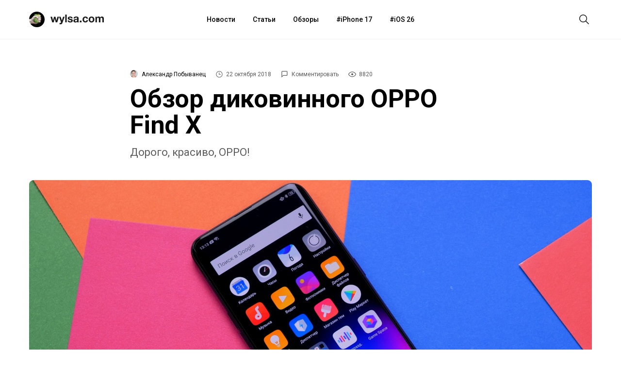

--- FILE ---
content_type: text/html; charset=UTF-8
request_url: https://wylsa.com/oppo-find-x/
body_size: 21156
content:
<!DOCTYPE html>
<html  xmlns="http://www.w3.org/1999/xhtml" prefix="" lang="ru-RU">
<head>
		<meta charset="UTF-8">
	<meta name="viewport" content="width=device-width, initial-scale=1.0">
	<meta name="yandex-verification" content="5ecc1cd783c2a08a"/>
	<meta name="product_name" content="">
	<link rel="profile" href="http://gmpg.org/xfn/11">
	<link rel="shortcut icon" type="image/png" href="https://wylsa.com/wp-content/themes/wylsa/favicon-16x16.png" sizes="16x16">
	<link rel="shortcut icon" type="image/png" href="https://wylsa.com/wp-content/themes/wylsa/favicon-32x32.png" sizes="32x32">
	<link rel="shortcut icon" type="image/png" href="https://wylsa.com/wp-content/themes/wylsa/favicon-96x96.png" sizes="96x96">
	<link rel="shortcut icon" type="image/x-icon" href="https://wylsa.com/wp-content/themes/wylsa/favicon.ico"/>
	<link rel="apple-touch-icon" href="https://wylsa.com/wp-content/themes/wylsa/apple-touch-icon.png" sizes="180x180">
	<!-- Google Analytics -->
	<script async src="https://www.googletagmanager.com/gtag/js?id=UA-96264877-1"></script>
	<script>
	  window.dataLayer = window.dataLayer || [];
	  function gtag(){dataLayer.push(arguments);}
	  gtag('js', new Date());
	  gtag('config', 'UA-96264877-1');
	</script>
	<!-- End Google Analytics -->
	<!-- Yandex.Metrika counter -->
	<script type="text/javascript" > (function(m,e,t,r,i,k,a){m[i]=m[i]||function(){(m[i].a=m[i].a||[]).push(arguments)}; m[i].l=1*new Date();k=e.createElement(t),a=e.getElementsByTagName(t)[0],k.async=1,k.src=r,a.parentNode.insertBefore(k,a)}) (window, document, "script", "https://mc.yandex.ru/metrika/tag.js", "ym"); ym(51323458, "init", { clickmap:true, trackLinks:true, accurateTrackBounce:true }); </script> <noscript><div><img src="https://mc.yandex.ru/watch/51323458" style="position:absolute; left:-9999px;" alt="" /></div></noscript> <!-- /Yandex.Metrika counter -->
	<!-- End Yandex.Metrika counter -->
		<!-- Yandex.Market Widget -->
	<script async src="https://aflt.market.yandex.ru/widget/script/api" type="text/javascript"></script>
	<!-- End Yandex.Market Widget -->
	<!-- VK Pixel -->
	<script type="text/javascript">!function(){var t=document.createElement("script");t.type="text/javascript",t.async=!0,t.src="https://vk.com/js/api/openapi.js?168",t.onload=function(){VK.Retargeting.Init("VK-RTRG-501290-2wGIb"),VK.Retargeting.Hit()},document.head.appendChild(t)}();</script><noscript><img src="https://vk.com/rtrg?p=VK-RTRG-501290-2wGIb" style="position:fixed; left:-999px;" alt=""/></noscript>
	<!-- End VK Pixel -->
	<!-- Facebook Pixel Code -->
	<script>!function(f,b,e,v,n,t,s){if(f.fbq)return;n=f.fbq=function(){n.callMethod?n.callMethod.apply(n,arguments):n.queue.push(arguments)};if(!f._fbq)f._fbq=n;n.push=n;n.loaded=!0;n.version='2.0';n.queue=[];t=b.createElement(e);t.async=!0;t.src=v;s=b.getElementsByTagName(e)[0];s.parentNode.insertBefore(t,s)}(window, document,'script','https://connect.facebook.net/en_US/fbevents.js');fbq('init', '3119015291508039');fbq('track', 'PageView');</script><noscript><img height="1" width="1" style="display:none" src="https://www.facebook.com/tr?id=3119015291508039&ev=PageView&noscript=1"/></noscript>
	<!-- End Facebook Pixel Code -->
		
<!-- BEGIN Metadata added by the Add-Meta-Tags WordPress plugin -->
<meta name="description" content="У нас на канале выходил весёлый ролик про Lamborghini и OPPO Find X. Телефон получился интересным, необычным, поэтому я сел и написал про него." />
<meta name="keywords" content="обзоры" />
<meta property="og:site_name" content="Wylsacom" />
<meta property="og:type" content="article" />
<meta property="og:title" content="Обзор диковинного OPPO Find X" />
<meta property="og:url" content="https://wylsa.com/oppo-find-x/" />
<meta property="og:description" content="У нас на канале выходил весёлый ролик про Lamborghini и OPPO Find X. Телефон получился интересным, необычным, поэтому я сел и написал про него." />
<meta property="og:locale" content="ru_RU" />
<meta property="og:updated_time" content="2018-10-22T20:03:05+03:00" />
<meta property="og:image" content="https://wylsa.com/wp-content/uploads/2018/10/Oppo-Find-X-5-1.jpg" />
<meta property="og:image:secure_url" content="https://wylsa.com/wp-content/uploads/2018/10/Oppo-Find-X-5-1.jpg" />
<meta property="og:image:width" content="1920" />
<meta property="og:image:height" content="1080" />
<meta property="og:image:type" content="image/jpeg" />
<meta property="og:video" content="https://youtube.com/v/0ws26FDhfo8" />
<meta property="og:video:secure_url" content="https://youtube.com/v/0ws26FDhfo8" />
<meta property="og:video:type" content="application/x-shockwave-flash" />
<meta property="og:video:width" content="640" />
<meta property="og:video:height" content="480" />
<meta property="article:published_time" content="2018-10-22T20:05:49+03:00" />
<meta property="article:modified_time" content="2018-10-22T20:03:05+03:00" />
<meta property="article:author" content="https://wylsa.com/author/alexandr/" />
<meta property="article:publisher" content="https://www.facebook.com/wylcom/" />
<meta property="article:section" content="Обзоры" />
<meta property="article:tag" content="обзоры" />
<meta name="twitter:card" content="summary_large_image" />
<meta name="twitter:creator" content="@zen_pc" />
<meta name="twitter:site" content="@wylsacomRed" />
<meta name="twitter:title" content="Обзор диковинного OPPO Find X" />
<meta name="twitter:description" content="У нас на канале выходил весёлый ролик про Lamborghini и OPPO Find X. Телефон получился интересным, необычным, поэтому я сел и написал про него." />
<meta name="twitter:image:src" content="https://wylsa.com/wp-content/uploads/2018/10/Oppo-Find-X-5-1.jpg" />
<meta name="twitter:image:width" content="1920" />
<meta name="twitter:image:height" content="1080" />
<!-- END Metadata added by the Add-Meta-Tags WordPress plugin -->

<title>Обзор диковинного OPPO Find X &#8212; Wylsacom</title>
<link rel='dns-prefetch' href='//maxcdn.bootstrapcdn.com' />
<link rel='dns-prefetch' href='//s.w.org' />
<link rel='stylesheet' id='wp-block-library-css'  href='https://wylsa.com/wp-includes/css/dist/block-library/style.min.css?ver=5.5.3' type='text/css' media='all' />
<link rel='stylesheet' id='font-awesome-css'  href='//maxcdn.bootstrapcdn.com/font-awesome/4.7.0/css/font-awesome.min.css?ver=5.5.3' type='text/css' media='all' />
<link rel='stylesheet' id='sab-plugin-css'  href='https://wylsa.com/wp-content/plugins/simple-author-box/assets/css/simple-author-box.min.css?ver=2.0.3' type='text/css' media='all' />
<link rel='stylesheet' id='wylsa-style-css'  href='https://wylsa.com/wp-content/themes/wylsa/style.css?ver=20220321' type='text/css' media='all' />
<script type='text/javascript' src='https://ajax.googleapis.com/ajax/libs/jquery/1.7.2/jquery.min.js?ver=5.5.3' id='jquery-js'></script>
<script type='text/javascript' src='https://wylsa.com/wp-content/plugins/avatar-manager/assets/js/avatar-manager.min.js?ver=1.2.1' id='avatar-manager-js'></script>
<link rel="https://api.w.org/" href="https://wylsa.com/wp-json/" /><link rel="alternate" type="application/json" href="https://wylsa.com/wp-json/wp/v2/posts/64226" /><link rel="EditURI" type="application/rsd+xml" title="RSD" href="https://wylsa.com/xmlrpc.php?rsd" />
<link rel='prev' title='Видео дня: огненная реклама, защищающая смартфоны' href='https://wylsa.com/video-dnya-ognennaya-reklama-zashhishhayushhaya-smartfony/' />
<link rel='next' title='Стала известна цена замены дисплея iPhone XR' href='https://wylsa.com/stala-izvestna-cena-zameny-displeya-iphone-xr/' />
<link rel="canonical" href="https://wylsa.com/oppo-find-x/" />
<link rel='shortlink' href='https://wylsa.com/?p=64226' />
<style type="text/css">.saboxplugin-wrap .saboxplugin-gravatar img {-webkit-border-radius:50%;-moz-border-radius:50%;-ms-border-radius:50%;-o-border-radius:50%;border-radius:50%;}.saboxplugin-wrap {margin-top:0px; margin-bottom:0px; padding: 0px 0px }.saboxplugin-wrap .saboxplugin-authorname {font-size:18px; line-height:25px;}.saboxplugin-wrap .saboxplugin-desc {font-size:14px; line-height:21px;}.saboxplugin-wrap .saboxplugin-web {font-size:14px;}.saboxplugin-wrap .saboxplugin-socials .saboxplugin-icon-color {font-size:17px;}.saboxplugin-wrap .saboxplugin-socials .saboxplugin-icon-color:before {width:28px; height:28px; line-height:29px; }.saboxplugin-wrap .saboxplugin-socials .saboxplugin-icon-grey {font-size:14px;}</style><link rel="icon" href="https://wylsa.com/wp-content/uploads/2017/09/cropped-wylsalogo-32x32.png" sizes="32x32" />
<link rel="icon" href="https://wylsa.com/wp-content/uploads/2017/09/cropped-wylsalogo-192x192.png" sizes="192x192" />
<link rel="apple-touch-icon" href="https://wylsa.com/wp-content/uploads/2017/09/cropped-wylsalogo-180x180.png" />
<meta name="msapplication-TileImage" content="https://wylsa.com/wp-content/uploads/2017/09/cropped-wylsalogo-270x270.png" />
<!-- ## NXS/OG ## --><!-- ## NXSOGTAGS ## --><!-- ## NXS/OG ## -->
</head>

<body>
	<div id="scroll">
		<div id="wrap" class="wrapper">
			<header>
				<div id="menubar" class="menubar">
					<div class="menuButton">
						<button id="btn-menubar" class="btn btn--menubar" name="open-menubar">
							<span>
								<svg width="24" height="24" viewBox="0 0 24 24" xmlns="http://www.w3.org/2000/svg">
									<path fill="#1A1A1A" d="M4 5v1.5h16V5zm0 7.75h16v-1.5H4zM4 19h16v-1.5H4z">
								</svg>
							</span>
						</button>
						<button id="btn-menubar-close" class="btn btn--menubar-close" aria-label="Close menubar" name="close-menubar">
							<span>
								<svg width="24" height="24" viewBox="0 0 24 24" xmlns="http://www.w3.org/2000/svg" >
									<path fill="#1A1A1A" d="M20.53 4.53l-1.06-1.06L12 10.94 4.53 3.47 3.47 4.53 10.94 12l-7.47 7.47 1.06 1.06L12 13.06l7.47 7.47 1.06-1.06L13.06 12l7.47-7.47z"/>
								</svg>
							</span>
						</button>
					</div>

					<a href="https://wylsa.com/" name="home" id="logo">
						<div class="logo">
							<div class="brandIcon"></div>
							<svg width="110" height="32" xmlns="http://www.w3.org/2000/svg"><g fill="none" fill-rule="evenodd"><path d="M14.038 21.955h-3.207L8.81 14.201h-.044l-1.934 7.754H3.603L0 10.402h3.295l2.087 7.844h.044l1.89-7.844h3.032l1.933 7.821h.044l2.087-7.82h3.207l-3.58 11.552zm10.502 1.43c-.337.939-.806 1.61-1.406 2.012-.6.402-1.436.603-2.505.603-.322 0-.64-.011-.956-.034a44.892 44.892 0 01-.955-.078v-2.614l.9.09c.308.029.616.036.923.021.41-.044.714-.208.912-.491.198-.283.297-.596.297-.939 0-.253-.044-.491-.132-.715L17.64 10.402h3.318l2.57 7.91h.044l2.483-7.91h3.229L24.54 23.385zM30.427 6h3.12v15.955h-3.12V6zm7.997 12.201c0 .343.07.637.209.883.14.246.318.447.538.603.22.157.472.272.758.347.286.074.582.111.89.111.22 0 .45-.026.692-.078a2.33 2.33 0 00.659-.246c.198-.112.362-.26.494-.447.132-.186.198-.42.198-.704 0-.476-.311-.834-.934-1.072-.622-.239-1.49-.477-2.603-.715a15.193 15.193 0 01-1.33-.369 4.509 4.509 0 01-1.153-.559 2.698 2.698 0 01-.812-.871c-.205-.35-.308-.779-.308-1.285 0-.745.143-1.356.428-1.833a3.184 3.184 0 011.132-1.128c.468-.276.996-.47 1.582-.581a9.595 9.595 0 011.801-.168c.615 0 1.212.06 1.79.18.58.118 1.095.32 1.55.603.453.283.83.659 1.13 1.128.301.47.48 1.061.54 1.777h-2.967c-.044-.611-.27-1.025-.68-1.24-.41-.217-.894-.325-1.45-.325-.177 0-.367.011-.572.034a1.88 1.88 0 00-.56.145 1.155 1.155 0 00-.429.324c-.117.142-.175.332-.175.57 0 .283.102.514.307.693.205.178.473.324.802.435.33.112.707.213 1.131.302.425.09.857.186 1.297.29.454.105.897.231 1.329.38.432.15.816.347 1.153.593.337.245.608.55.813.916.205.365.308.815.308 1.352 0 .76-.15 1.396-.45 1.91-.301.514-.693.928-1.176 1.24a4.77 4.77 0 01-1.659.66 9.508 9.508 0 01-3.833-.011 5.053 5.053 0 01-1.681-.67 3.803 3.803 0 01-1.208-1.24c-.315-.515-.487-1.16-.517-1.934h2.966zm9.25-4.246c.043-.745.226-1.363.548-1.854a3.768 3.768 0 011.23-1.185 5.305 5.305 0 011.681-.637 9.4 9.4 0 011.879-.19c.571 0 1.15.041 1.735.123.586.082 1.12.242 1.604.48.483.24.879.57 1.186.995.308.425.462.987.462 1.687v6.011c0 .522.03 1.021.088 1.498.058.476.16.834.307 1.072h-3.163a4.616 4.616 0 01-.22-1.117 4.054 4.054 0 01-1.758 1.095 6.944 6.944 0 01-2.065.313 5.49 5.49 0 01-1.516-.201 3.45 3.45 0 01-1.23-.626 2.906 2.906 0 01-.824-1.073c-.197-.432-.296-.946-.296-1.542 0-.655.113-1.195.34-1.62.227-.424.52-.763.879-1.016a3.906 3.906 0 011.23-.57c.462-.127.927-.227 1.395-.302.469-.074.93-.134 1.384-.179a8.194 8.194 0 001.209-.2c.351-.09.63-.22.835-.392.205-.171.3-.42.285-.748 0-.343-.055-.615-.165-.816a1.224 1.224 0 00-.439-.47 1.71 1.71 0 00-.637-.223 5.127 5.127 0 00-.78-.056c-.615 0-1.098.134-1.45.403-.351.268-.557.715-.615 1.34h-3.12zm7.205 2.347c-.132.119-.296.212-.494.279a4.98 4.98 0 01-.637.168 9.61 9.61 0 01-.714.111c-.25.03-.498.067-.747.112a5.556 5.556 0 00-.692.179 2.033 2.033 0 00-.593.302 1.427 1.427 0 00-.407.48c-.102.194-.154.44-.154.737 0 .283.052.522.154.715.103.194.242.347.418.459.175.111.38.19.615.234.234.045.476.067.725.067.615 0 1.09-.104 1.428-.313.337-.208.586-.458.747-.748.16-.29.26-.585.296-.883.037-.298.055-.536.055-.715v-1.184zm5.668 2.212h3.45v3.441h-3.45v-3.441zm13.709-4.045c-.205-1.326-.974-1.989-2.307-1.989-.498 0-.915.116-1.252.347-.337.23-.611.529-.824.894a3.902 3.902 0 00-.45 1.206 6.38 6.38 0 000 2.581c.088.432.23.823.428 1.174.198.35.465.636.802.86.337.223.747.335 1.23.335.747 0 1.322-.212 1.725-.637.403-.424.655-.994.758-1.71h3.01c-.205 1.535-.791 2.705-1.758 3.51-.967.804-2.204 1.206-3.713 1.206-.85 0-1.629-.145-2.34-.436a5.182 5.182 0 01-1.812-1.218 5.56 5.56 0 01-1.164-1.866c-.279-.722-.418-1.516-.418-2.38 0-.893.129-1.724.385-2.491a5.629 5.629 0 011.131-1.99 5.18 5.18 0 011.824-1.306c.717-.313 1.538-.47 2.46-.47.674 0 1.322.09 1.945.269.622.178 1.179.45 1.67.815.49.365.889.82 1.197 1.363.307.544.483 1.188.527 1.933h-3.054zm7.645 1.72c0 .463.044.913.132 1.353.088.44.238.834.45 1.184.213.35.495.63.846.838.352.209.791.313 1.318.313.528 0 .97-.104 1.33-.313a2.39 2.39 0 00.856-.838c.213-.35.363-.745.45-1.184a7.049 7.049 0 000-2.715 3.513 3.513 0 00-.45-1.185 2.517 2.517 0 00-.856-.838c-.36-.216-.802-.324-1.33-.324-.527 0-.966.108-1.318.324a2.55 2.55 0 00-.845.838 3.513 3.513 0 00-.45 1.185 7.049 7.049 0 00-.133 1.363zm-3.12 0c0-.923.14-1.76.418-2.513a5.424 5.424 0 011.186-1.922 5.309 5.309 0 011.846-1.229c.718-.29 1.523-.436 2.416-.436.894 0 1.703.146 2.428.436.725.29 1.344.7 1.856 1.23.513.528.909 1.169 1.187 1.921s.417 1.59.417 2.514c0 .924-.139 1.758-.417 2.503a5.442 5.442 0 01-1.187 1.91 5.162 5.162 0 01-1.856 1.218c-.725.283-1.534.425-2.428.425-.893 0-1.698-.142-2.416-.425a5.182 5.182 0 01-1.846-1.218 5.442 5.442 0 01-1.186-1.91c-.278-.745-.417-1.58-.417-2.503zm13.863-5.787h2.944v1.564h.044a4.472 4.472 0 011.483-1.385c.579-.328 1.241-.492 1.988-.492.718 0 1.373.142 1.967.425.593.283 1.043.782 1.35 1.497.337-.506.795-.953 1.374-1.34.578-.388 1.263-.582 2.054-.582.6 0 1.157.075 1.67.224.512.149.951.387 1.318.715.366.328.651.756.856 1.285.205.529.308 1.166.308 1.91v7.732h-3.12v-6.547c0-.388-.014-.753-.044-1.095-.029-.343-.11-.64-.241-.894a1.477 1.477 0 00-.582-.603c-.257-.15-.605-.224-1.044-.224-.44 0-.795.086-1.065.257a1.848 1.848 0 00-.638.67 2.716 2.716 0 00-.307.94c-.051.35-.077.703-.077 1.06v6.436h-3.12v-6.48c0-.343-.007-.682-.022-1.017a2.896 2.896 0 00-.186-.927 1.421 1.421 0 00-.55-.682c-.256-.171-.633-.257-1.131-.257-.146 0-.34.034-.582.1a1.921 1.921 0 00-.703.38c-.227.187-.421.455-.582.805-.162.35-.242.808-.242 1.374v6.704h-3.12V10.402z" fill="#1A1A1A"></path></g>
							</svg>
						</div>
					</a>

					<nav class="menuContainer">
						<div id="access" role="navigation">
							<div class="menu-header-menu-container"><ul id="menu-header-menu" class="menu"><li id="menu-item-49675" class="menu-item menu-item-type-taxonomy menu-item-object-category menu-item-49675"><a href="https://wylsa.com/category/news/">Новости</a></li>
<li id="menu-item-49673" class="menu-item menu-item-type-taxonomy menu-item-object-category menu-item-49673"><a href="https://wylsa.com/category/articles/">Статьи</a></li>
<li id="menu-item-49663" class="menu-item menu-item-type-taxonomy menu-item-object-category current-post-ancestor current-menu-parent current-post-parent menu-item-49663"><a href="https://wylsa.com/category/reviews/">Обзоры</a></li>
<li id="menu-item-215054" class="menu-item menu-item-type-taxonomy menu-item-object-post_tag menu-item-215054"><a href="https://wylsa.com/tag/iphone-17/">iPhone 17</a></li>
<li id="menu-item-226819" class="menu-item menu-item-type-taxonomy menu-item-object-post_tag menu-item-226819"><a href="https://wylsa.com/tag/ios-26/">iOS 26</a></li>
</ul></div>						</div>
					</nav>

					<div class="searchButton">
						<button id="btn-search" class="btn btn--search">
							<span>
								<svg width="24" height="24" viewBox="0 0 24 24" xmlns="http://www.w3.org/2000/svg">
									<path fill="#1A1A1A" d="M22 21L16.16 15.1C17.4717 13.5158 18.1229 11.4872 17.9782 9.43552C17.8336 7.38383 16.9044 5.46667 15.3834 4.08211C13.8624 2.69756 11.8666 1.95199 9.81041 2.00023C7.75419 2.04848 5.79556 2.88682 4.3412 4.34118C2.88683 5.79554 2.04849 7.75418 2.00025 9.81039C1.95201 11.8666 2.69757 13.8624 4.08213 15.3834C5.46668 16.9043 7.38385 17.8336 9.43554 17.9782C11.4872 18.1229 13.5158 17.4717 15.1 16.16L21 22L22 21ZM3.50002 10C3.50002 8.71443 3.88124 7.45772 4.59547 6.3888C5.3097 5.31988 6.32486 4.48676 7.51258 3.99479C8.7003 3.50282 10.0072 3.3741 11.2681 3.6249C12.529 3.8757 13.6872 4.49477 14.5962 5.40381C15.5053 6.31285 16.1243 7.47104 16.3751 8.73192C16.6259 9.99279 16.4972 11.2997 16.0052 12.4874C15.5133 13.6752 14.6801 14.6903 13.6112 15.4046C12.5423 16.1188 11.2856 16.5 10 16.5C8.27693 16.4974 6.62516 15.8117 5.40675 14.5933C4.18833 13.3749 3.50267 11.7231 3.50002 10Z"></path>
								</svg>
							</span>
						</button>
						<button id="btn-search-close" class="btn btn--search-close" aria-label="Close search form">
							<span>
								<svg width="24" height="24" viewBox="0 0 24 24" xmlns="http://www.w3.org/2000/svg" >
									<path fill="#1A1A1A" d="M20.53 4.53l-1.06-1.06L12 10.94 4.53 3.47 3.47 4.53 10.94 12l-7.47 7.47 1.06 1.06L12 13.06l7.47 7.47 1.06-1.06L13.06 12l7.47-7.47z"/>
								</svg>
							</span>
						</button>
					</div>
				</div>

				<div class="search">
					<div class="search__layer">
						<form class="search__form" method="get" class="search-form" action="https://wylsa.com/">
  <div class="search__form-inner">
    <input class="search__input" name="s" type="search" placeholder="Поиск" autocomplete="off" autocorrect="off" autocapitalize="off" spellcheck="false" autofocus />
  </div>
</form>
					</div>
				</div>

				<div class="m-menubar">
					<div class="m-menubar__layer">
						<nav class="m-menuContainer">
							<div id="access" role="navigation">
								<div class="menu-header-menu-container"><ul id="menu-header-menu-1" class="menu"><li class="menu-item menu-item-type-taxonomy menu-item-object-category menu-item-49675"><a href="https://wylsa.com/category/news/">Новости</a></li>
<li class="menu-item menu-item-type-taxonomy menu-item-object-category menu-item-49673"><a href="https://wylsa.com/category/articles/">Статьи</a></li>
<li class="menu-item menu-item-type-taxonomy menu-item-object-category current-post-ancestor current-menu-parent current-post-parent menu-item-49663"><a href="https://wylsa.com/category/reviews/">Обзоры</a></li>
<li class="menu-item menu-item-type-taxonomy menu-item-object-post_tag menu-item-215054"><a href="https://wylsa.com/tag/iphone-17/">iPhone 17</a></li>
<li class="menu-item menu-item-type-taxonomy menu-item-object-post_tag menu-item-226819"><a href="https://wylsa.com/tag/ios-26/">iOS 26</a></li>
</ul></div>							</div>
						</nav>
					</div>
				</div>
				<div class="content-disable"></div>
			</header>
		</div>

		<div id="content" class="site-content main-wrap">
			<div id="primary" class="content-area">
				<main id="main" class="site-main">


<div class="menubarSeparator"></div>
<article id="post-64226">
  <section class="headline">
    <div class="headline__stamps">
      <span class="content__author">
        <img alt="" class="avatar avatar-96 photo avatar-default" height="96" src="https://wylsa.com/wp-content/uploads/2016/06/GOR9301-1-96x96.jpg" width="96">        <a class="content__author_link" href="https://wylsa.com/author/alexandr/">Александр Побыванец</a>
      </span>

      <div class="content_author_tooltip_wrapper">
        <div class="content_author_tooltip"><div class="saboxplugin-wrap"><div class="saboxplugin-gravatar"><img alt="" class="avatar avatar-100 photo avatar-default" height="100" src="https://wylsa.com/wp-content/uploads/2016/06/GOR9301-1-100x100.jpg" width="100"></div><div class="saboxplugin-authorname"><a href="https://wylsa.com/author/alexandr/">Александр Побыванец</a><a href="https://wylsa.com/author/alexandr/" class="saboxplugin-author-page">Перейти к материалам</a></div><div class="saboxplugin-desc"><div class="vcard author"><div class="fn"></div></div></div><div class="clearfix"></div><div class="saboxplugin-socials sabox-colored"><a target="_blank" href="https://twitter.com/zen_pc" rel="nofollow"><span class="saboxplugin-icon-grey saboxplugin-icon-twitter"></span></a><a target="_blank" href="https://www.facebook.com/alexander.pobyvanets" rel="nofollow"><span class="saboxplugin-icon-grey saboxplugin-icon-facebook"></span></a><a target="_blank" href="https://vk.com/pobyvanets" rel="nofollow"><span class="saboxplugin-icon-grey saboxplugin-icon-vk"></span></a></div></div></div>
      </div>

      <span id="stamp-date">
        <svg width="16" height="16" viewBox="0 0 24 24" xmlns="http://www.w3.org/2000/svg">
          <path d="M12 2a10 10 0 1010 10A10 10 0 0012 2zm0 18.5a8.5 8.5 0 118.5-8.5 8.51 8.51 0 01-8.5 8.5zm.42-14.21h-1.5V13h5.75v-1.5h-4.25z"/>
        </svg>
        22 октября 2018      </span>

      <span id="stamp-comments">
        <a href="#mc-container">
          <svg width="16" height="16" viewBox="0 0 26 26" xmlns="http://www.w3.org/2000/svg">
            <path d="M19 4a1 1 0 011 1v10a1 1 0 01-1 1H7.17l-.58.59L4 19.17V5a1 1 0 011-1h14m0-2H5a3 3 0 00-3 3v19l6-6h11a3 3 0 003-3V5a3 3 0 00-3-3z"/>
          </svg>
          Комментировать        </a>
      </span>

      <span id="stamp-views">
        <svg width="16" height="16" viewBox="0 0 16 16"xmlns="http://www.w3.org/2000/svg">
          <path d="M16 7.99663C16 9.29828 12.7605 13.5 8.00309 13.5C3.30737 13.5 0 9.29828 0 7.99663C0 6.68823 3.31354 2.5 8.00309 2.5C12.7543 2.5 16 6.68823 16 7.99663ZM1.19707 7.99663C1.19707 8.89362 4.22676 12.3602 8.00309 12.3602C11.7671 12.3602 14.7968 8.89362 14.7968 7.99663C14.7968 7.24801 11.7671 3.63305 8.00309 3.63305C4.22676 3.63305 1.19707 7.24801 1.19707 7.99663ZM8 10C9.10457 10 10 9.10457 10 8C10 6.89543 9.10457 6 8 6C6.89543 6 6 6.89543 6 8C6 9.10457 6.89543 10 8 10Z"/>
        </svg>
        8820      </span>
    </div>

		<h1 class="entry-title">Обзор диковинного OPPO Find X</h1>
    <p>Дорого, красиво, OPPO!</p>

			</section>

  <section class="article__img" style="background-image: url('https://wylsa.com/wp-content/uploads/2018/10/Oppo-Find-X-5-1.jpg')"></section>
  <figcaption></figcaption>

	<section class="content">
  	<div class="content__inner">
      <p>У нас на канале выходил весёлый ролик про Lamborghini и OPPO Find X. Телефон получился интересным, необычным, поэтому я сел и написал про него. Я хочу отойти на этот раз в сторону от формата обзора и просто поделиться мыслями насчёт устройства и рассказать, чем же мне так запомнился китайский телефон за 70 тысяч рублей.</p>
<div class="fve-max-width-wrapper">
<div class="fve-video-wrapper fve-image-embed fve-thumbnail-image youtube" style="padding-bottom:75%;">
    <iframe src="//www.youtube.com/embed/0ws26FDhfo8?wmode=transparent&#038;modestbranding=1&#038;autohide=1&#038;showinfo=0&#038;rel=0" width="100%" height="100%" frameborder="0" webkitAllowFullScreen mozallowfullscreen allowFullScreen></iframe>    </div>
</div>
<h2>Какой красивый!</h2>
<p>В мире гаджетов уныние: телефоны похожи друг на друга, разницы практически нет. Здорово, что OPPO сумела придумать красивое устройство в собственном стиле. Огромный экран, тонкие рамки, блестящая спинка с переливами. Какой красивый леденец!</p>
<figure class="figure-align"><img loading="lazy" class="alignnone size-full wp-image-64229" src="https://wylsa.com/wp-content/uploads/2018/10/Oppo-Find-X-2.jpg" alt="" width="1600" height="901" srcset="https://wylsa.com/wp-content/uploads/2018/10/Oppo-Find-X-2.jpg 1600w, https://wylsa.com/wp-content/uploads/2018/10/Oppo-Find-X-2-300x169.jpg 300w, https://wylsa.com/wp-content/uploads/2018/10/Oppo-Find-X-2-768x432.jpg 768w, https://wylsa.com/wp-content/uploads/2018/10/Oppo-Find-X-2-1024x577.jpg 1024w" sizes="(max-width: 1600px) 100vw, 1600px" /></figure>
<p>Градиентные переходы выглядят шикарно, корпус заляпывается со страшной силой, но это ерунда на фоне такой роскоши. Пожалуй, самый красивый смартфон года, очень и очень приятный.</p>
<p>Экранами в безрамочном стиле уже не удивить, но тут и «моноброви» нет, и разговорный динамик умудрились вписать в обычное место, чтобы качество передачи голоса не страдало.</p>
<figure class="figure-align"><img loading="lazy" class="alignnone size-full wp-image-64234" src="https://wylsa.com/wp-content/uploads/2018/10/Oppo-Find-X-1.jpg" alt="" width="1600" height="900" srcset="https://wylsa.com/wp-content/uploads/2018/10/Oppo-Find-X-1.jpg 1600w, https://wylsa.com/wp-content/uploads/2018/10/Oppo-Find-X-1-300x169.jpg 300w, https://wylsa.com/wp-content/uploads/2018/10/Oppo-Find-X-1-768x432.jpg 768w, https://wylsa.com/wp-content/uploads/2018/10/Oppo-Find-X-1-1024x576.jpg 1024w" sizes="(max-width: 1600px) 100vw, 1600px" /></figure>
<p>Сборка идеальная, материалы отличные: спереди и сзади изогнутое стекло Gorilla Glass 5, а по бокам проходит металлическая рамка.</p>
<h2>У него камера-перископ!</h2>
<p>Фишка со скрытой камерой мне понравилась. Во-первых, смотрится нехитрый процесс съёмки очень эффектно: нажали на иконку, запустили съёмку, а перед этим на свет появилась камера. Выезжает она быстро и плавно, задержка для такого форм-фактора минимальная, это впечатляет.</p>
<p>Во-вторых, OPPO не стала копировать выпирающую камеру на Айфоне, как это делают конкуренты, а изящно спрятала всё в корпус.</p>
<figure class="figure-align"><img loading="lazy" class="alignnone size-full wp-image-64230" src="https://wylsa.com/wp-content/uploads/2018/10/Oppo-Find-X-7.jpg" alt="" width="1600" height="900" srcset="https://wylsa.com/wp-content/uploads/2018/10/Oppo-Find-X-7.jpg 1600w, https://wylsa.com/wp-content/uploads/2018/10/Oppo-Find-X-7-300x169.jpg 300w, https://wylsa.com/wp-content/uploads/2018/10/Oppo-Find-X-7-768x432.jpg 768w, https://wylsa.com/wp-content/uploads/2018/10/Oppo-Find-X-7-1024x576.jpg 1024w" sizes="(max-width: 1600px) 100vw, 1600px" /></figure>
<p>Сразу же вопрос: а камера не сломается при падении? Тут как повезёт. Мы провели такой эксперимент. Держали телефон около уха, имитируя разговор, нечаянно роняли OPPO Find X, как будто он выскользнул. Телефон падал на диван, за это мгновение камера успевала заехать обратно на своё место. Прямо как черепашка в панцирь при виде опасности.</p>
<p>В OPPO рассказали, что камера-слайдер выдерживает 300 000 срабатываний, этого хватит лет на пять активного использования телефона. От себя могу сказать, что область вокруг камеры собирает мелкую пыль и мусор, мыть телефон под краном нельзя. Планируете отдых в жарких странах? Берегитесь песчаных бурь.</p>
<figure class="figure-align"><img loading="lazy" class="alignnone size-full wp-image-64231" src="https://wylsa.com/wp-content/uploads/2018/10/Oppo-Find-X-8.jpg" alt="" width="1600" height="900" srcset="https://wylsa.com/wp-content/uploads/2018/10/Oppo-Find-X-8.jpg 1600w, https://wylsa.com/wp-content/uploads/2018/10/Oppo-Find-X-8-300x169.jpg 300w, https://wylsa.com/wp-content/uploads/2018/10/Oppo-Find-X-8-768x432.jpg 768w, https://wylsa.com/wp-content/uploads/2018/10/Oppo-Find-X-8-1024x576.jpg 1024w" sizes="(max-width: 1600px) 100vw, 1600px" /></figure>
<p>Разряжается ли телефон быстрее из-за подвижной части камеры? Честно говоря, особого измерения я не делал, но какой-то существенной разницы по сравнению с обычными телефонами не заметил.</p>
<p>По качеству съёмки у меня к OPPO Find X вопросов нет. Телефон с двумя модулями Sony на 16 и 20 мегапикселей, у него продвинутая фронтальная камера и собственный искусственный интеллект для распознания сцен. Навороты, в целом, обычные для флагмана, но вот эта выезжающая в момент съёмки камера — самое необычное, что только может быть в телефоне. Смартфон на несколько дней даже жена забрала в пользование, уж очень ей понравилась обработка фотографий. Автоматика и румянец добавит, и кожу омолодит, делать портреты и автопортреты — одно удовольствие. Да и в остальных режимах камера работает отлично, разве что по ночам кадры не всегда выходят идеальными, но это уже зависит от условий съёмки и навыков самого фотографа.</p>
<div id="su_slider_697e9e4ab06b2" class="su-slider-custom-wrapper"><div id="su_slider_697e9e4ab06b2" class="su-slider su-slider-centered su-slider-pages-yes su-slider-responsive-yes" style="width:100%" data-autoplay="0" data-speed="300" data-mousewheel="false"><div class="su-slider-slides"><div class="su-slider-slide"><a><img src="https://wylsa.com/wp-content/uploads/2018/10/Oppo-Find-X-3-1-1488x840.jpg" alt="Oppo Find X 3" /></a></div><div class="su-slider-slide"><a><img src="https://wylsa.com/wp-content/uploads/2018/10/Oppo-Find-X-4-1-1488x840.jpg" alt="Oppo Find X 4" /></a></div><div class="su-slider-slide"><a><img src="https://wylsa.com/wp-content/uploads/2018/10/Oppo-Find-X-5-2-1488x840.jpg" alt="Oppo Find X 5" /></a></div><div class="su-slider-slide"><a><img src="https://wylsa.com/wp-content/uploads/2018/10/Oppo-Find-X-6-1-1488x840.jpg" alt="Oppo Find X 6" /></a></div><div class="su-slider-slide"><a><img src="https://wylsa.com/wp-content/uploads/2018/10/Oppo-Find-X-7-1-1488x840.jpg" alt="Oppo Find X 7" /></a></div><div class="su-slider-slide"><a><img src="https://wylsa.com/wp-content/uploads/2018/10/Oppo-Find-X-1-1-1488x840.jpg" alt="Oppo Find X 1" /></a></div><div class="su-slider-slide"><a><img src="https://wylsa.com/wp-content/uploads/2018/10/Oppo-Find-X-8-1-1488x840.jpg" alt="Oppo Find X 8" /></a></div><div class="su-slider-slide"><a><img src="https://wylsa.com/wp-content/uploads/2018/10/Oppo-Find-X-9-1488x840.jpg" alt="Oppo Find X 9" /></a></div><div class="su-slider-slide"><a><img src="https://wylsa.com/wp-content/uploads/2018/10/Oppo-Find-X-2-1-1488x840.jpg" alt="Oppo Find X 2" /></a></div></div><div class="su-slider-pagination"></div></div><div class="su-slider-nav-wrapper"><div class="su-slider-prev-arrow"></div><div class="su-slider-next-arrow"></div></div></div>
<h2>Быстрая и надёжная защита</h2>
<p>Камера помогает защитить данные в телефоне. В OPPO Find X работает функция распознавания лиц: тут связка из ИК-камеры, ИК-подсветки и проекция из 15 000 точек. Звучит как заявка на успех, но так оно и есть: система работает быстро. Причём это с учётом того, что камера должна выехать из корпуса, распознать лицо и спрятаться обратно. Мы сравнивали с iPhone X на iOS 12, так там система работает медленнее.</p>
<figure class="figure-align"><img loading="lazy" class="alignnone size-full wp-image-64235" src="https://wylsa.com/wp-content/uploads/2018/10/Oppo-Find-X-6.jpg" alt="" width="1600" height="900" srcset="https://wylsa.com/wp-content/uploads/2018/10/Oppo-Find-X-6.jpg 1600w, https://wylsa.com/wp-content/uploads/2018/10/Oppo-Find-X-6-300x169.jpg 300w, https://wylsa.com/wp-content/uploads/2018/10/Oppo-Find-X-6-768x432.jpg 768w, https://wylsa.com/wp-content/uploads/2018/10/Oppo-Find-X-6-1024x576.jpg 1024w" sizes="(max-width: 1600px) 100vw, 1600px" /></figure>
<h2>Телефон очень быстро заряжается</h2>
<p>Устройства становятся всё круче и мощнее, но вся эта радость превращается в прах, когда села батарейка. Что делать? Производители пошли двумя путями. Одни увеличивают ёмкости встроенных аккумуляторов, предлагая смартфоны с батареями повышенной ёмкости. Другие работают над ускорением процесса зарядки.</p>
<p>В случае с OPPO Find X мы получаем аккумулятор на 3400 мАч и функцию быстрой зарядки. Она меня поразила, не видел таких скоростей в телефонах, когда батарейка буквально на глазах набирает силу. VOOC-зарядка полностью заряжает телефон за 35–40 минут. Обычно за такое время телефоны заряжаются на 50–60 %, а полный цикл занимает часа полтора. А тут за 5 минут у розетки — уже 10 %. Обалдеть, как быстро.</p>
<figure class="figure-align"><img loading="lazy" class="alignnone size-full wp-image-64232" src="https://wylsa.com/wp-content/uploads/2018/10/Oppo-Find-X-4.jpg" alt="" width="1600" height="900" srcset="https://wylsa.com/wp-content/uploads/2018/10/Oppo-Find-X-4.jpg 1600w, https://wylsa.com/wp-content/uploads/2018/10/Oppo-Find-X-4-300x169.jpg 300w, https://wylsa.com/wp-content/uploads/2018/10/Oppo-Find-X-4-768x432.jpg 768w, https://wylsa.com/wp-content/uploads/2018/10/Oppo-Find-X-4-1024x576.jpg 1024w" sizes="(max-width: 1600px) 100vw, 1600px" /></figure>
<p>Магия работает лишь при использовании оригинального зарядного устройства и оригинального кабеля. Причём, как я понял, купить в России дополнительную зарядку пока нельзя. Увы, а жаль: можно было бы купить блок на работу или на дачу как резервный. Если использовать «обычную» зарядку, такую потрясающую скорость вы уже не получите.</p>
<h2>Классная картинка</h2>
<p>Экран отличный. Он очень большой: диагональ 6,4 дюйма, но корпус узкий, поэтому довольно удобно управлять одной рукой. Конечно, до верхнего края не дотянетесь, тут уже нужна помощь второй руки, но нет ощущения огромной лопаты. Нет, наоборот, за счёт изогнутых краёв и безрамочности телефон ощущается каким-то воздушным и лёгким.</p>
<figure class="figure-align"><img loading="lazy" class="alignnone size-full wp-image-64233" src="https://wylsa.com/wp-content/uploads/2018/10/Oppo-Find-X-3.jpg" alt="" width="1600" height="900" srcset="https://wylsa.com/wp-content/uploads/2018/10/Oppo-Find-X-3.jpg 1600w, https://wylsa.com/wp-content/uploads/2018/10/Oppo-Find-X-3-300x169.jpg 300w, https://wylsa.com/wp-content/uploads/2018/10/Oppo-Find-X-3-768x432.jpg 768w, https://wylsa.com/wp-content/uploads/2018/10/Oppo-Find-X-3-1024x576.jpg 1024w" sizes="(max-width: 1600px) 100vw, 1600px" /></figure>
<h2>Очень быстрый и много памяти</h2>
<p>По железу — без вопросов, тут всё лучшее. В роли процессора Snapdragon 845, оперативки 8 ГБ, а встроенной — целых 256 ГБ. Слота под карту памяти нет, но с таким объёмом он и не особо нужен.</p>
<h2>Чего здесь нет?</h2>
<p>Расплачиваться за покупки телефоном или часами удобно, поэтому ждёшь, что эта функция будет везде. В Китае NFC не в почёте, там царят QR-коды, но в России они не прижились. Увы, в OPPO Find X не завезли NFC.</p>
<p>Защиты от пыли и влаги тоже нет, хотя с учётом концепции устройства, где камера выезжает из корпуса, речи и полной защите быть не может.</p>
<p>Отсутствует и 3,5-мм порт, подключить обычные наушники можно лишь через переходник. Я в этом проблемы не вижу: слушать музыку удобнее через Bluetooth-наушники, а когда покупаешь телефон за 70 тысяч, то как-то странно переживать на этот счёт. Я в паре с OPPO Find X использовал Sony SBH90C, отличная вещь, про неё тоже напишу.</p>
<p>Я думал, что в стеклянном корпусе найдётся местечко для беспроводной зарядки, но её тут нет.</p>
<h2>Кругленькая сумма</h2>
<p>Российская цена OPPO Find X впечатляет — 69 990 рублей на старте продаж. Дорого? Вот для примера официальные розничные цены для других моделей такого уровня:</p>
<ul>
<li>Samsung Galaxy S9+ — 66 990 рублей;</li>
<li>Sony Xperia XZ3 — 69 990 рублей;</li>
<li>LG G7 — 59 990 рублей;</li>
<li>HTC U 12+ — 59 990 рублей;</li>
<li>Huawei Mate 20 Pro — 77 770 рублей.</li>
</ul>
<p>В то же время можно купить тысяч за 30 рублей Xiaomi Mi 8, где будет точно такой же процессор, но если и дальше так рассуждать, то текст превратится в срач на тему «а зачем переплачивать» или «кому нужен Android по цене Айфона»? Ну, допустим, просто хочется и есть возможность купить, почему бы и нет. Тем более, что существует ещё и более дорогая и эффектная версия OPPO Find X Lamborghini Edition.</p>

		<a class="embeded-post" href="https://wylsa.com/lambo-find-x/">
			<div class="embeded-post-img" style="background-image: url(https://wylsa.com/wp-content/uploads/2018/09/9.jpg)"></div>
			<div class="embeded-post-info">
				<div>
					<span class="embeded-post-category"><object type="lol/wut"><a href="https://wylsa.com/category/news/" rel="category tag">Новости</a></object></span>
					<h4>Фотораспаковка OPPO Find X Lamborghini Edition</h4>
				</div>
				<div class="embeded-post-footer">
					<div class="embeded-post-author-wrapper">
						<span class="embeded-post-author-img"><img alt="" class="avatar avatar-96 photo avatar-default" height="96" src="https://wylsa.com/wp-content/uploads/2016/06/GOR9301-1-96x96.jpg" width="96"></span>
						<span class="embeded-post-author">Александр Побыванец</span>
					</div>
					<span class="embeded-post-date">
						<svg width="16" height="16" viewBox="0 0 24 24" xmlns="http://www.w3.org/2000/svg">
							<path d="M12 2a10 10 0 1010 10A10 10 0 0012 2zm0 18.5a8.5 8.5 0 118.5-8.5 8.51 8.51 0 01-8.5 8.5zm.42-14.21h-1.5V13h5.75v-1.5h-4.25z"/>
						</svg>
						22 Сентябрь 2018
					</span>
				</div>
			</div>
		</a>
	
<hr />
<p>Этот год ещё не закончился, думаю, что интересные технологичные игрушки появятся и в ноябре-декабре, но могу сказать, что OPPO Find X мне запомнится надолго. Пожалуй, это лучшее из того, что довелось попробовать за год.</p>
<p>Телефон красивый, технологичный, с недостатками, но какой-то он самобытный и хочется им пользоваться. Пусть и нет здесь NFC, за отсутствие которого устройства нещадно критикуют в интернете. Но он такой красивый, что я готов ему это простить.</p>
</div><div class="content__footer"><div class="source"></div		</div>

    <div class="likely">
      <div class="vkontakte"></div>
      <div class="twitter"></div>
      <div class="telegram"></div>
      <div class="whatsapp"></div>
      <div class="odnoklassniki"></div>
    </div>
  </section>
</article>

<!-- Yandex Market Widget -->

<div class="linked-posts-wrapper">
      <a href="https://wylsa.com/video-dnya-ognennaya-reklama-zashhishhayushhaya-smartfony/" class="linked-post-btn" id="previousPostLink">
      <span class="linked-posts-label">Предыдущий</span>
      <span class="linked-posts-title">Видео дня: огненная реклама, защищающая смартфоны<span>
    </a>
  
      <a href="https://wylsa.com/stala-izvestna-cena-zameny-displeya-iphone-xr/" class="linked-post-btn" id="nextPostLink">
      <span class="linked-posts-label">Следующий</span>
      <span class="linked-posts-title">Стала известна цена замены дисплея iPhone XR<span>
    </a>
  </div>

<div class="editLink-post">
  </div>
<style>.wptg-wylsa-comments-widget { max-width: 700px; margin: 40px auto 0 auto; width: 100%; }</style><!-- No Telegram discussion available -->
<section class="relatedPosts">
	<div class="relatedPosts__container">
		<div class="title">
			<h4>Сегодня читают</h4>
		</div>
		<div class="posts">
			
<div class="related__post">
    <a href="https://wylsa.com/obzor-bose-soundlink-micro-review/" class="post__img" style="background-image: url(https://wylsa.com/wp-content/uploads/2026/01/dsc00947.jpg);"></a>

  <object data="" type="">
    <span class="post__theme"><a href="https://wylsa.com/category/%d0%b0%d1%83%d0%b4%d0%b8%d0%be/" rel="category tag">Аудио</a>, <a href="https://wylsa.com/category/reviews/" rel="category tag">Обзоры</a></span>  </object>

  <p class="post__title">
    <a href="https://wylsa.com/obzor-bose-soundlink-micro-review/">
      Обзор аудиосистемы Bose SoundLink Micro (второе поколение)    </a>
  </p>
</div>


<div class="related__post">
    <a href="https://wylsa.com/iphone-17-pro-review/" class="post__img" style="background-image: url(https://wylsa.com/wp-content/uploads/2025/12/iphone-17-pro-169-4.jpg);"></a>

  <object data="" type="">
    <span class="post__theme"><a href="https://wylsa.com/category/reviews/" rel="category tag">Обзоры</a></span>  </object>

  <p class="post__title">
    <a href="https://wylsa.com/iphone-17-pro-review/">
      Обзор iPhone 17 Pro: долгожданное обновление    </a>
  </p>
</div>


<div class="related__post">
    <a href="https://wylsa.com/bose-quietcomfort-ultra-2-review/" class="post__img" style="background-image: url(https://wylsa.com/wp-content/uploads/2025/12/dsc00921.jpg);"></a>

  <object data="" type="">
    <span class="post__theme"><a href="https://wylsa.com/category/%d0%b0%d1%83%d0%b4%d0%b8%d0%be/" rel="category tag">Аудио</a>, <a href="https://wylsa.com/category/reviews/" rel="category tag">Обзоры</a></span>  </object>

  <p class="post__title">
    <a href="https://wylsa.com/bose-quietcomfort-ultra-2-review/">
      Обзор наушников Bose QuietComfort Ultra gen 2 (второе поколение)     </a>
  </p>
</div>

		</div>
	</div>
</section>

</main>
</div>
</div>

<!-- Yandex.Market Widget -->
<script type="text/javascript">
(function (w) {
	function start() {
		w.removeEventListener("YaMarketAffiliateLoad", start);
		w.YaMarketAffiliate.createWidget({containerId:"marketWidget",
			type:"offers",
			params:{clid:2334830,
							searchSelector: "meta[name='product_name']",
							searchSelectorAttr: "content",
							searchCount:1,
							themeId:4 } });
							}
		w.YaMarketAffiliate
			? start()
			: w.addEventListener("YaMarketAffiliateLoad", start);
		})(window);
</script>
<!-- End Yandex.Market Widget -->

	<div class="footer">
		<div class="footer-sectionAbout">
			<a href="https://wylsa.com/" name="home" id="logo">
				<div class="logo">
					<svg width="110" height="32" xmlns="http://www.w3.org/2000/svg"><path d="M14.038 21.955h-3.207L8.81 14.201h-.044l-1.934 7.754H3.603L0 10.402h3.295l2.087 7.844h.044l1.89-7.844h3.032l1.933 7.821h.044l2.087-7.82h3.207l-3.58 11.552zm10.502 1.43c-.337.939-.806 1.61-1.406 2.012-.6.402-1.436.603-2.505.603-.322 0-.64-.011-.956-.034a44.892 44.892 0 01-.955-.078v-2.614l.9.09c.308.029.616.036.923.021.41-.044.714-.208.912-.491.198-.283.297-.596.297-.939 0-.253-.044-.491-.132-.715L17.64 10.402h3.318l2.57 7.91h.044l2.483-7.91h3.229L24.54 23.385zM30.427 6h3.12v15.955h-3.12V6zm7.997 12.201c0 .343.07.637.209.883.14.246.318.447.538.603.22.157.472.272.758.347.286.074.582.111.89.111.22 0 .45-.026.692-.078a2.33 2.33 0 00.659-.246c.198-.112.362-.26.494-.447.132-.186.198-.42.198-.704 0-.476-.311-.834-.934-1.072-.622-.239-1.49-.477-2.603-.715a15.193 15.193 0 01-1.33-.369 4.509 4.509 0 01-1.153-.559 2.698 2.698 0 01-.812-.871c-.205-.35-.308-.779-.308-1.285 0-.745.143-1.356.428-1.833a3.184 3.184 0 011.132-1.128c.468-.276.996-.47 1.582-.581a9.595 9.595 0 011.801-.168c.615 0 1.212.06 1.79.18.58.118 1.095.32 1.55.603.453.283.83.659 1.13 1.128.301.47.48 1.061.54 1.777h-2.967c-.044-.611-.27-1.025-.68-1.24-.41-.217-.894-.325-1.45-.325-.177 0-.367.011-.572.034a1.88 1.88 0 00-.56.145 1.155 1.155 0 00-.429.324c-.117.142-.175.332-.175.57 0 .283.102.514.307.693.205.178.473.324.802.435.33.112.707.213 1.131.302.425.09.857.186 1.297.29.454.105.897.231 1.329.38.432.15.816.347 1.153.593.337.245.608.55.813.916.205.365.308.815.308 1.352 0 .76-.15 1.396-.45 1.91-.301.514-.693.928-1.176 1.24a4.77 4.77 0 01-1.659.66 9.508 9.508 0 01-3.833-.011 5.053 5.053 0 01-1.681-.67 3.803 3.803 0 01-1.208-1.24c-.315-.515-.487-1.16-.517-1.934h2.966zm9.25-4.246c.043-.745.226-1.363.548-1.854a3.768 3.768 0 011.23-1.185 5.305 5.305 0 011.681-.637 9.4 9.4 0 011.879-.19c.571 0 1.15.041 1.735.123.586.082 1.12.242 1.604.48.483.24.879.57 1.186.995.308.425.462.987.462 1.687v6.011c0 .522.03 1.021.088 1.498.058.476.16.834.307 1.072h-3.163a4.616 4.616 0 01-.22-1.117 4.054 4.054 0 01-1.758 1.095 6.944 6.944 0 01-2.065.313 5.49 5.49 0 01-1.516-.201 3.45 3.45 0 01-1.23-.626 2.906 2.906 0 01-.824-1.073c-.197-.432-.296-.946-.296-1.542 0-.655.113-1.195.34-1.62.227-.424.52-.763.879-1.016a3.906 3.906 0 011.23-.57c.462-.127.927-.227 1.395-.302.469-.074.93-.134 1.384-.179a8.194 8.194 0 001.209-.2c.351-.09.63-.22.835-.392.205-.171.3-.42.285-.748 0-.343-.055-.615-.165-.816a1.224 1.224 0 00-.439-.47 1.71 1.71 0 00-.637-.223 5.127 5.127 0 00-.78-.056c-.615 0-1.098.134-1.45.403-.351.268-.557.715-.615 1.34h-3.12zm7.205 2.347c-.132.119-.296.212-.494.279a4.98 4.98 0 01-.637.168 9.61 9.61 0 01-.714.111c-.25.03-.498.067-.747.112a5.556 5.556 0 00-.692.179 2.033 2.033 0 00-.593.302 1.427 1.427 0 00-.407.48c-.102.194-.154.44-.154.737 0 .283.052.522.154.715.103.194.242.347.418.459.175.111.38.19.615.234.234.045.476.067.725.067.615 0 1.09-.104 1.428-.313.337-.208.586-.458.747-.748.16-.29.26-.585.296-.883.037-.298.055-.536.055-.715v-1.184zm5.668 2.212h3.45v3.441h-3.45v-3.441zm13.709-4.045c-.205-1.326-.974-1.989-2.307-1.989-.498 0-.915.116-1.252.347-.337.23-.611.529-.824.894a3.902 3.902 0 00-.45 1.206 6.38 6.38 0 000 2.581c.088.432.23.823.428 1.174.198.35.465.636.802.86.337.223.747.335 1.23.335.747 0 1.322-.212 1.725-.637.403-.424.655-.994.758-1.71h3.01c-.205 1.535-.791 2.705-1.758 3.51-.967.804-2.204 1.206-3.713 1.206-.85 0-1.629-.145-2.34-.436a5.182 5.182 0 01-1.812-1.218 5.56 5.56 0 01-1.164-1.866c-.279-.722-.418-1.516-.418-2.38 0-.893.129-1.724.385-2.491a5.629 5.629 0 011.131-1.99 5.18 5.18 0 011.824-1.306c.717-.313 1.538-.47 2.46-.47.674 0 1.322.09 1.945.269.622.178 1.179.45 1.67.815.49.365.889.82 1.197 1.363.307.544.483 1.188.527 1.933h-3.054zm7.645 1.72c0 .463.044.913.132 1.353.088.44.238.834.45 1.184.213.35.495.63.846.838.352.209.791.313 1.318.313.528 0 .97-.104 1.33-.313a2.39 2.39 0 00.856-.838c.213-.35.363-.745.45-1.184a7.049 7.049 0 000-2.715 3.513 3.513 0 00-.45-1.185 2.517 2.517 0 00-.856-.838c-.36-.216-.802-.324-1.33-.324-.527 0-.966.108-1.318.324a2.55 2.55 0 00-.845.838 3.513 3.513 0 00-.45 1.185 7.049 7.049 0 00-.133 1.363zm-3.12 0c0-.923.14-1.76.418-2.513a5.424 5.424 0 011.186-1.922 5.309 5.309 0 011.846-1.229c.718-.29 1.523-.436 2.416-.436.894 0 1.703.146 2.428.436.725.29 1.344.7 1.856 1.23.513.528.909 1.169 1.187 1.921s.417 1.59.417 2.514c0 .924-.139 1.758-.417 2.503a5.442 5.442 0 01-1.187 1.91 5.162 5.162 0 01-1.856 1.218c-.725.283-1.534.425-2.428.425-.893 0-1.698-.142-2.416-.425a5.182 5.182 0 01-1.846-1.218 5.442 5.442 0 01-1.186-1.91c-.278-.745-.417-1.58-.417-2.503zm13.863-5.787h2.944v1.564h.044a4.472 4.472 0 011.483-1.385c.579-.328 1.241-.492 1.988-.492.718 0 1.373.142 1.967.425.593.283 1.043.782 1.35 1.497.337-.506.795-.953 1.374-1.34.578-.388 1.263-.582 2.054-.582.6 0 1.157.075 1.67.224.512.149.951.387 1.318.715.366.328.651.756.856 1.285.205.529.308 1.166.308 1.91v7.732h-3.12v-6.547c0-.388-.014-.753-.044-1.095-.029-.343-.11-.64-.241-.894a1.477 1.477 0 00-.582-.603c-.257-.15-.605-.224-1.044-.224-.44 0-.795.086-1.065.257a1.848 1.848 0 00-.638.67 2.716 2.716 0 00-.307.94c-.051.35-.077.703-.077 1.06v6.436h-3.12v-6.48c0-.343-.007-.682-.022-1.017a2.896 2.896 0 00-.186-.927 1.421 1.421 0 00-.55-.682c-.256-.171-.633-.257-1.131-.257-.146 0-.34.034-.582.1a1.921 1.921 0 00-.703.38c-.227.187-.421.455-.582.805-.162.35-.242.808-.242 1.374v6.704h-3.12V10.402z" fill="#000"></path>
					</svg>
				</div>
			</a>

			<h3 class="footer-menuTitle">Рассказываем о важных событиях в мире технологий</h3>

			<div class="footer-social">
				<a target="_blank" href="https://vk.com/wylsacom">
					<svg width="28" height="28" viewBox="0 0 28 28" fill="#7A7A7A" xmlns="http://www.w3.org/2000/svg">
						<path fill-rule="evenodd" clip-rule="evenodd" d="M27.3411 6.96683C27.5487 6.32744 27.3411 5.86244 26.4218 5.86244H23.3675C22.5964 5.86244 22.2406 6.26932 22.033 6.70526C22.033 6.70526 20.4614 10.4253 18.2669 12.8375C17.5552 13.535 17.229 13.7675 16.8435 13.7675C16.636 13.7675 16.3691 13.535 16.3691 12.8957V6.93776C16.3691 6.18213 16.1318 5.83337 15.4795 5.83337H10.6755C10.201 5.83337 9.90448 6.18213 9.90448 6.53088C9.90448 7.25745 11.0017 7.43183 11.1203 9.46623V13.8838C11.1203 14.8429 10.9424 15.0172 10.5569 15.0172C9.51898 15.0172 6.99837 11.2681 5.48601 6.99589C5.18947 6.15307 4.89293 5.83337 4.12192 5.83337H1.03789C0.148271 5.83337 0 6.24025 0 6.6762C0 7.46089 1.03789 11.4134 4.83362 16.6448C7.35422 20.2195 10.9424 22.1376 14.1747 22.1376C16.1318 22.1376 16.3691 21.7017 16.3691 20.9751V18.2723C16.3691 17.4004 16.547 17.2551 17.1697 17.2551C17.6146 17.2551 18.4152 17.4876 20.2241 19.2023C22.2999 21.2367 22.6558 22.1667 23.8123 22.1667H26.8666C27.7563 22.1667 28.1714 21.7308 27.9342 20.8879C27.6673 20.0451 26.6591 18.8245 25.3543 17.3713C24.6426 16.5576 23.575 15.6566 23.2488 15.2207C22.804 14.6394 22.9226 14.4069 23.2488 13.8838C23.2192 13.8838 26.9556 8.7106 27.3411 6.96683Z"/>
					</svg>
				</a>

				<a target="_blank" href="https://www.youtube.com/Wylsacom">
					<svg width="28" height="28" viewBox="0 0 28 28" fill="#7A7A7A" xmlns="http://www.w3.org/2000/svg">
						<path fill-rule="evenodd" clip-rule="evenodd" d="M24.9399 4.85313C26.147 5.17586 27.0958 6.11752 27.4165 7.31117C28 9.47743 28 14.0001 28 14.0001C28 14.0001 28 18.5227 27.4165 20.6889C27.0913 21.887 26.1425 22.8287 24.9399 23.147C22.7572 23.7261 14 23.7261 14 23.7261C14 23.7261 5.24722 23.7261 3.06013 23.147C1.85301 22.8242 0.904232 21.8826 0.583519 20.6889C0 18.5227 0 14.0001 0 14.0001C0 14.0001 0 9.47743 0.583519 7.31117C0.908686 6.1131 1.85746 5.17144 3.06013 4.85313C5.24722 4.27399 14 4.27399 14 4.27399C14 4.27399 22.7572 4.27399 24.9399 4.85313ZM18.4766 14L11.2027 18.1689V9.83104L18.4766 14Z"/>
					</svg>
				</a>

				<!-- <a target="_blank" href="https://vm.tiktok.com/ZSeRKpWWP/">
					<svg width="28" height="28" fill="#7A7A7A" xmlns="http://www.w3.org/2000/svg">
						<path fill-rule="evenodd" clip-rule="evenodd" d="M3.327 4.638C3 5.28 3 6.12 3 7.8v12.4c0 1.68 0 2.52.327 3.162a3 3 0 0 0 1.311 1.311C5.28 25 6.12 25 7.8 25h12.4c1.68 0 2.52 0 3.162-.327a3 3 0 0 0 1.311-1.311C25 22.72 25 21.88 25 20.2V7.8c0-1.68 0-2.52-.327-3.162a3 3 0 0 0-1.311-1.311C22.72 3 21.88 3 20.2 3H7.8c-1.68 0-2.52 0-3.162.327a3 3 0 0 0-1.311 1.311zm16.6 7.978c.121 0 .242-.007.362-.018h.002V10.15a3.923 3.923 0 0 1-3.615-3.501H14.57l-.022 10.263c0 1.26-1.112 2.252-2.37 2.252a2.28 2.28 0 0 1 0-4.56c.07 0 .137.01.205.019l.07.01v-2.202a2.997 2.997 0 0 0-.276-.014 4.466 4.466 0 1 0 4.467 4.466v-6.043a3.925 3.925 0 0 0 3.283 1.775z"/>
					</svg>
				</a>

				<a target="_blank" href="https://twitter.com/WylsacomRed">
					<svg width="28" height="28" viewBox="0 0 28 28" fill="#7A7A7A" xmlns="http://www.w3.org/2000/svg">
						<path d="M26.8333 5.99797C25.8787 6.42097 24.8533 6.70678 23.7752 6.83597C24.875 6.17746 25.7187 5.13254 26.1165 3.8887C25.0876 4.49919 23.9478 4.94277 22.7348 5.18056C21.7631 4.14707 20.3798 3.5 18.8478 3.5C15.9074 3.5 13.5226 5.88479 13.5226 8.82748C13.5226 9.24362 13.5706 9.64833 13.6598 10.0393C9.23206 9.81638 5.30962 7.69568 2.68246 4.47404C2.22516 5.26287 1.96222 6.17746 1.96222 7.1515C1.96222 8.99897 2.9031 10.6304 4.33101 11.585C3.45757 11.5564 2.63673 11.3175 1.91878 10.9185V10.9871C1.91878 13.5673 3.75367 15.7201 6.19105 16.2094C5.7429 16.3305 5.27303 16.3946 4.7883 16.3946C4.44533 16.3946 4.11036 16.3626 3.78568 16.3008C4.46362 18.4158 6.42999 19.9569 8.76105 19.9981C6.93759 21.4271 4.64082 22.2788 2.14628 22.2788C1.71642 22.2788 1.29228 22.2537 0.875 22.2045C3.23235 23.717 6.031 24.5973 9.03771 24.5973C18.8353 24.5973 24.1913 16.4826 24.1913 9.44483C24.1913 9.21618 24.1856 8.98525 24.1753 8.7566C25.2157 8.00435 26.1188 7.06804 26.8311 6.0014L26.8333 5.99797Z"/>
					</svg>
				</a> -->

				<a target="_blank" href="https://t.me/Wylsared">
					<svg width="28" height="28" viewBox="0 0 28 28" fill="#7A7A7A" xmlns="http://www.w3.org/2000/svg">
						<path fill-rule="evenodd" clip-rule="evenodd" d="M4.19897 13.1187C10.345 10.441 14.4433 8.67564 16.4939 7.82272C22.3488 5.38746 23.5654 4.96444 24.3584 4.95047C24.5328 4.94739 24.9228 4.99062 25.1753 5.19558C25.3886 5.36865 25.4473 5.60244 25.4754 5.76653C25.5035 5.93062 25.5385 6.30441 25.5107 6.59648C25.1934 9.93016 23.8205 18.0201 23.1221 21.7539C22.8265 23.3338 22.2446 23.8635 21.6813 23.9154C20.457 24.028 19.5273 23.1063 18.3415 22.3289C16.4859 21.1126 15.4376 20.3554 13.6365 19.1685C11.555 17.7968 12.9043 17.0429 14.0906 15.8108C14.4011 15.4884 19.7954 10.5818 19.8998 10.1367C19.9129 10.081 19.925 9.87351 19.8017 9.76394C19.6784 9.65437 19.4965 9.69184 19.3652 9.72164C19.1791 9.76388 16.2148 11.7232 10.4724 15.5995C9.63099 16.1772 8.86888 16.4587 8.18605 16.444C7.43329 16.4277 5.98528 16.0184 4.90883 15.6685C3.58853 15.2393 2.53917 15.0124 2.63055 14.2835C2.67814 13.9038 3.20095 13.5156 4.19897 13.1187Z"/>
					</svg>
				</a>
			</div>
		</div>

		<div class="footer-sectionMenu">
			<div class="footer-menu">
				<h3 class="footer-menuTitle">О проекте</h3>
				<ul class="footer-menuList">
					<div class="menu-footer-column-1-container"><ul id="menu-footer-column-1" class="menu"><li id="menu-item-123822" class="menu-item menu-item-type-post_type menu-item-object-page menu-item-123822"><a href="https://wylsa.com/about/">Редакция</a></li>
<li id="menu-item-129424" class="menu-item menu-item-type-custom menu-item-object-custom menu-item-129424"><a target="_blank" rel="noopener noreferrer" href="http://wylsacom.media/?from=wylsa">Реклама</a></li>
</ul></div>				</ul>
			</div>

			<div class="footer-menu">
				<h3 class="footer-menuTitle">Приложения</h3>
				<ul class="footer-menuList">
					<div class="menu-footer-column-2-container"><ul id="menu-footer-column-2" class="menu"><li id="menu-item-123825" class="menu-item menu-item-type-custom menu-item-object-custom menu-item-123825"><a target="_blank" rel="noopener noreferrer" href="https://apps.apple.com/ru/app/wylsacom-media/id1481939376">iOS</a></li>
<li id="menu-item-123827" class="menu-item menu-item-type-custom menu-item-object-custom menu-item-123827"><a target="_blank" rel="noopener noreferrer" href="https://apps.apple.com/ru/app/wylsacom-media/id1481939376#?platform=appleTV">Apple TV</a></li>
<li id="menu-item-123826" class="menu-item menu-item-type-custom menu-item-object-custom menu-item-123826"><a target="_blank" rel="noopener noreferrer" href="https://play.google.com/store/apps/details?id=com.wylsacom.media&#038;hl=ru">Android</a></li>
</ul></div>				</ul>
			</div>
		</div>

		<div class="footer-sectionApp">
			<div class="phoneMask"></div>

			<div class="appFrame">
				<div class="appFrame-bar">
					<div class="appFrame-barTime">
						<span>03:28</span>
					</div>
					<div class="appFrame-barStatus"></div>
				</div>
				<div class="appFrame-head">
					<div class="appFrame-headTitle">
						<span>Лента</span>
						<div></div>
					</div>
					<div class="appFrame-headDivider"></div>
				</div>

				<div class="appFrame-feed">
					
<div class="postCard">
  
  <a class="postCard-wrapper" href="https://wylsa.com/federalnyj-sudya-chudom-uberyog-apple-ot-sdelki-s-anthropic-i-navsegda-izmenil-sudbu-umnoj-siri/">
    <figure
      class="postCard-thumbnail"
      style="background-image: url(https://wylsa.com/wp-content/uploads/2024/06/1980-2.jpg)"
    >
    </figure>

    <div class="postCard-content">
      <div class="postCard-meta">
        <div class="postCard-tag">
          <object type="def">
            <a href="https://wylsa.com/category/news/" rel="category tag">Новости</a>          </object>
        </div>

        <div class="postCatd-point">•</div>

        <div class="postCard-timestamp">
          13 часов назад        </div>
      </div>

      <div class="postCard-title">
        <h2>Федеральный судья чудом уберёг Apple от сделки с Anthropic и навсегда изменил судьбу умной Siri</h2>
      </div>
    </div>
  </a>
</div>
				</div>
			</div>
		</div>
	</div>
</div>



<link rel='stylesheet' id='su-galleries-shortcodes-css'  href='https://wylsa.com/wp-content/plugins/shortcodes-ultimate/assets/css/galleries-shortcodes.css?ver=5.0.4' type='text/css' media='all' />
<script type='text/javascript' src='https://wylsa.com/wp-content/themes/wylsa/js/navigation.min.js?ver=20151215' id='wylsa-navigation-js'></script>
<script type='text/javascript' src='https://wylsa.com/wp-content/themes/wylsa/js/search.min.js?ver=5.5.3' id='wylsa-search-js'></script>
<script type='text/javascript' src='https://wylsa.com/wp-content/themes/wylsa/js/sticky-menubar.min.js?ver=5.5.3' id='sticky-menubar-js'></script>
<script type='text/javascript' src='https://wylsa.com/wp-content/themes/wylsa/js/likely.js?ver=5.5.3' id='likely-js'></script>
<script type='text/javascript' src='https://wylsa.com/wp-content/plugins/shortcodes-ultimate/assets/js/swiper.js?ver=2.6.1' id='swiper-js'></script>
<script type='text/javascript' src='https://wylsa.com/wp-content/plugins/shortcodes-ultimate/assets/js/galleries-shortcodes.js?ver=5.0.4' id='su-galleries-shortcodes-js'></script>
</body>
</html>


--- FILE ---
content_type: text/html; charset=utf-8
request_url: https://aflt.market.yandex.ru/widgets/service?appVersion=cbb2c5aaf81add84f39c806bad85369565a64a7c
body_size: 491
content:

        <!DOCTYPE html>
        <html>
            <head>
                <title>Виджеты, сервисная страница!</title>

                <script type="text/javascript" src="https://yastatic.net/s3/market-static/affiliate/2393a198fd495f7235c2.js" nonce="xasI8fhd+5WzU5ro4rw6XQ=="></script>

                <script type="text/javascript" nonce="xasI8fhd+5WzU5ro4rw6XQ==">
                    window.init({"browserslistEnv":"legacy","page":{"id":"affiliate-widgets:service"},"request":{"id":"1769905742686\u002F848d0940c1ad33559c29144bb8490600\u002F1"},"metrikaCounterParams":{"id":45411513,"clickmap":true,"trackLinks":true,"accurateTrackBounce":true}});
                </script>
            </head>
        </html>
    

--- FILE ---
content_type: application/javascript
request_url: https://wylsa.com/wp-content/plugins/shortcodes-ultimate/assets/js/galleries-shortcodes.js?ver=5.0.4
body_size: 965
content:
jQuery(document).ready(function ($) {
	// Prepare items arrays for lightbox
	$('.su-lightbox-gallery').each(function () {
		var slides = [];
		$(this).find('.su-slider-slide, .su-carousel-slide, .su-custom-gallery-slide').each(function (i) {
			$(this).attr('data-index', i);
			slides.push({
				src: $(this).children('a').attr('href'),
				title: $(this).children('a').attr('title')
			});
		});
		$(this).data('slides', slides);
	});
	// Enable sliders
	$('.su-slider').each(function () {
		// Prepare data
		var $slider = $(this);
		var $wylsatest = $('.su-slider-custom-wrapper')
		// Apply Swiper
		var $swiper = $slider.swiper({
			wrapperClass: 'su-slider-slides',
			slideClass: 'su-slider-slide',
			slideActiveClass: 'su-slider-slide-active',
			slideVisibleClass: 'su-slider-slide-visible',
			pagination: '#' + $slider.attr('id') + ' .su-slider-pagination',
			autoplay: $slider.data('autoplay'),
			paginationClickable: true,
			grabCursor: true,
			mode: 'horizontal',
			mousewheelControl: $slider.data('mousewheel'),
			speed: $slider.data('speed'),
			calculateHeight: $slider.hasClass('su-slider-responsive-yes'),
			loop: true
		});
		// Prev button
		// $slider.find('.su-slider-prev').click(function (e) {
		$($slider).parent().find('.su-slider-next-arrow').click(function (e) {
			$swiper.swipeNext();
		});
		// Next button
		$($slider).parent().find('.su-slider-prev-arrow').click(function (e) {
			$swiper.swipePrev();
		});
	});
	// Enable carousels
	$('.su-carousel').each(function () {
		// Prepare data
		var $carousel = $(this),
			$slides = $carousel.find('.su-carousel-slide');
		// Apply Swiper
		var $swiper = $carousel.swiper({
			wrapperClass: 'su-carousel-slides',
			slideClass: 'su-carousel-slide',
			slideActiveClass: 'su-carousel-slide-active',
			slideVisibleClass: 'su-carousel-slide-visible',
			pagination: '#' + $carousel.attr('id') + ' .su-carousel-pagination',
			autoplay: $carousel.data('autoplay'),
			paginationClickable: true,
			grabCursor: true,
			mode: 'horizontal',
			mousewheelControl: $carousel.data('mousewheel'),
			speed: $carousel.data('speed'),
			slidesPerView: ($carousel.data('items') > $slides.length) ? $slides.length : $carousel.data('items'),
			slidesPerGroup: $carousel.data('scroll'),
			calculateHeight: $carousel.hasClass('su-carousel-responsive-yes'),
			loop: true
		});
		// Prev button
		$carousel.find('.su-carousel-prev').click(function (e) {
			$swiper.swipeNext();
		});
		// Next button
		$carousel.find('.su-carousel-next').click(function (e) {
			$swiper.swipePrev();
		});
	});
	// Enable lightbox
	$('.su-lightbox-gallery').on('click', '.su-slider-slide, .su-carousel-slide, .su-custom-gallery-slide', function (e) {
		e.preventDefault();
		var slides = $(this).parents('.su-lightbox-gallery').data('slides');
		$.magnificPopup.open({
			items: slides,
			type: 'image',
			mainClass: 'mfp-img-mobile',
			gallery: {
				enabled: true,
				navigateByImgClick: true,
				preload: [0, 1],
				tPrev: su_magnific_popup.prev,
				tNext: su_magnific_popup.next,
				tCounter: su_magnific_popup.counter
			},
			tClose: su_magnific_popup.close,
			tLoading: su_magnific_popup.loading
		}, $(this).data('index'));
	});
});


--- FILE ---
content_type: image/svg+xml
request_url: https://wylsa.com/wp-content/themes/wylsa/img/icons/icon-arrow-slider-dark.svg
body_size: 221
content:
<svg xmlns="http://www.w3.org/2000/svg" width="27" height="58" viewBox="0 0 27 58">
    <path class="icon-arrow-slider-dark" fill="none" fill-rule="nonzero" stroke="#B0B0B0" stroke-width="2" d="M26 1L2 29l24 28"/>
</svg>
